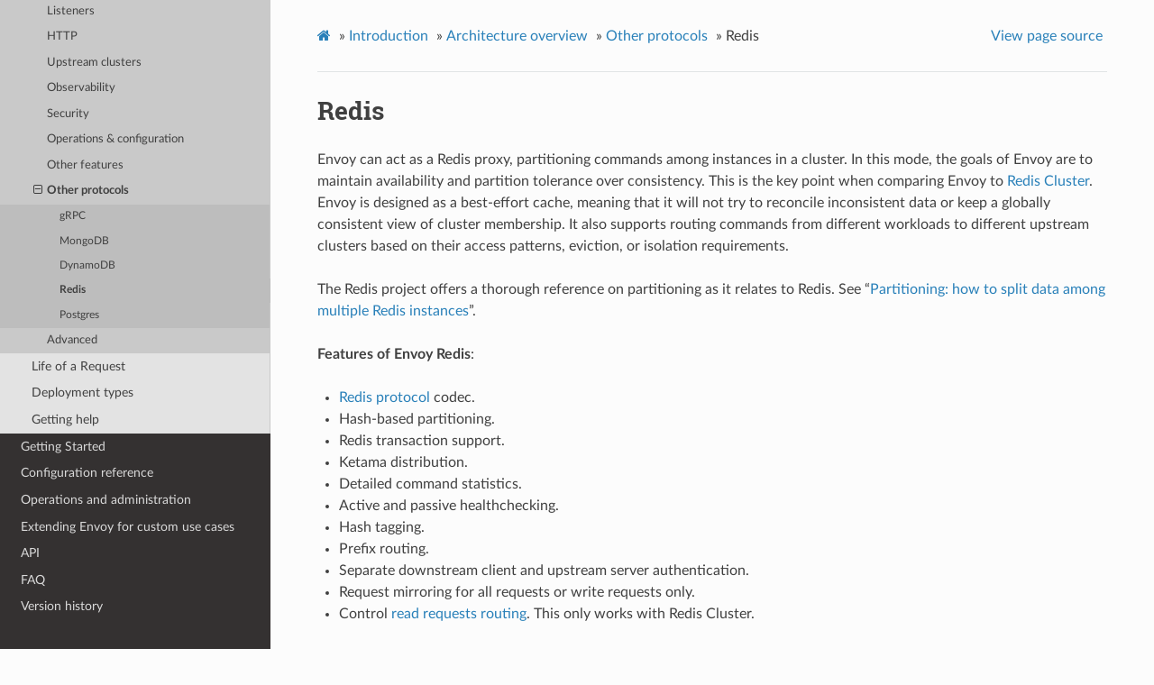

--- FILE ---
content_type: text/html; charset=UTF-8
request_url: https://www.envoyproxy.io/docs/envoy/v1.25.0/intro/arch_overview/other_protocols/redis
body_size: 6329
content:
<!DOCTYPE html>
<html class="writer-html5" lang="en" >
<head>
  <meta charset="utf-8" />
  <meta name="viewport" content="width=device-width, initial-scale=1.0" />
  <title>Redis &mdash; envoy tag-v1.25.0 documentation</title>
      <link rel="stylesheet" href="../../../_static/pygments.css" type="text/css" />
      <link rel="stylesheet" href="../../../_static/css/envoy.css" type="text/css" />
      <link rel="stylesheet" href="../../../_static/copybutton.css" type="text/css" />
      <link rel="stylesheet" href="../../../_static/tabs.css" type="text/css" />
    <link rel="shortcut icon" href="../../../_static/favicon.ico"/>
  <!--[if lt IE 9]>
    <script src="../../../_static/js/html5shiv.min.js"></script>
  <![endif]-->
  
        <script data-url_root="../../../" id="documentation_options" src="../../../_static/documentation_options.js"></script>
        <script src="../../../_static/jquery.js"></script>
        <script src="../../../_static/underscore.js"></script>
        <script src="../../../_static/doctools.js"></script>
        <script src="../../../_static/clipboard.min.js"></script>
        <script src="../../../_static/copybutton.js"></script>
    <script src="../../../_static/js/theme.js"></script>
    <link rel="index" title="Index" href="../../../genindex.html" />
    <link rel="search" title="Search" href="../../../search.html" />
    <link rel="next" title="Postgres" href="postgres.html" />
    <link rel="prev" title="DynamoDB" href="dynamo.html" /> 
</head>

<body class="wy-body-for-nav"> 
  <div class="wy-grid-for-nav">
    <nav data-toggle="wy-nav-shift" class="wy-nav-side">
      <div class="wy-side-scroll">
        <div class="wy-side-nav-search" >
            <a href='/docs/envoy/v1.25.0/'>
            <img src="../../../_static/envoy-logo.png" class="logo" alt="Logo"/>
          </a>
              <div class="version">
                tag-v1.25.0
              </div>
<div role="search">
  <form id="rtd-search-form" class="wy-form" action="../../../search.html" method="get">
    <input type="text" name="q" placeholder="Search docs" />
    <input type="hidden" name="check_keywords" value="yes" />
    <input type="hidden" name="area" value="default" />
  </form>
</div>
        </div><div class="wy-menu wy-menu-vertical" data-spy="affix" role="navigation" aria-label="Navigation menu">
              <ul class="current">
<li class="toctree-l1"><a class='reference internal' href='/docs/envoy/v1.25.0/about_docs'>About the documentation</a></li>
<li class="toctree-l1 current"><a class='reference internal' href='/docs/envoy/v1.25.0/intro/intro'>Introduction</a><ul class="current">
<li class="toctree-l2"><a class='reference internal' href='/docs/envoy/v1.25.0/intro/what_is_envoy'>What is Envoy</a></li>
<li class="toctree-l2 current"><a class='reference internal' href='/docs/envoy/v1.25.0/intro/arch_overview/arch_overview'>Architecture overview</a><ul class="current">
<li class="toctree-l3"><a class='reference internal' href='/docs/envoy/v1.25.0/intro/arch_overview/intro/intro'>Introduction</a></li>
<li class="toctree-l3"><a class='reference internal' href='/docs/envoy/v1.25.0/intro/arch_overview/listeners/listeners_toc'>Listeners</a></li>
<li class="toctree-l3"><a class='reference internal' href='/docs/envoy/v1.25.0/intro/arch_overview/http/http'>HTTP</a></li>
<li class="toctree-l3"><a class='reference internal' href='/docs/envoy/v1.25.0/intro/arch_overview/upstream/upstream'>Upstream clusters</a></li>
<li class="toctree-l3"><a class='reference internal' href='/docs/envoy/v1.25.0/intro/arch_overview/observability/observability'>Observability</a></li>
<li class="toctree-l3"><a class='reference internal' href='/docs/envoy/v1.25.0/intro/arch_overview/security/security'>Security</a></li>
<li class="toctree-l3"><a class='reference internal' href='/docs/envoy/v1.25.0/intro/arch_overview/operations/operations'>Operations &amp; configuration</a></li>
<li class="toctree-l3"><a class='reference internal' href='/docs/envoy/v1.25.0/intro/arch_overview/other_features/other_features'>Other features</a></li>
<li class="toctree-l3 current"><a class='reference internal' href='/docs/envoy/v1.25.0/intro/arch_overview/other_protocols/other_protocols'>Other protocols</a><ul class="current">
<li class="toctree-l4"><a class='reference internal' href='/docs/envoy/v1.25.0/intro/arch_overview/other_protocols/grpc'>gRPC</a></li>
<li class="toctree-l4"><a class='reference internal' href='/docs/envoy/v1.25.0/intro/arch_overview/other_protocols/mongo'>MongoDB</a></li>
<li class="toctree-l4"><a class='reference internal' href='/docs/envoy/v1.25.0/intro/arch_overview/other_protocols/dynamo'>DynamoDB</a></li>
<li class="toctree-l4 current"><a class="current reference internal" href="#">Redis</a></li>
<li class="toctree-l4"><a class='reference internal' href='/docs/envoy/v1.25.0/intro/arch_overview/other_protocols/postgres'>Postgres</a></li>
</ul>
</li>
<li class="toctree-l3"><a class='reference internal' href='/docs/envoy/v1.25.0/intro/arch_overview/advanced/advanced'>Advanced</a></li>
</ul>
</li>
<li class="toctree-l2"><a class='reference internal' href='/docs/envoy/v1.25.0/intro/life_of_a_request'>Life of a Request</a></li>
<li class="toctree-l2"><a class='reference internal' href='/docs/envoy/v1.25.0/intro/deployment_types/deployment_types'>Deployment types</a></li>
<li class="toctree-l2"><a class='reference internal' href='/docs/envoy/v1.25.0/intro/getting_help'>Getting help</a></li>
</ul>
</li>
<li class="toctree-l1"><a class='reference internal' href='/docs/envoy/v1.25.0/start/start'>Getting Started</a></li>
<li class="toctree-l1"><a class='reference internal' href='/docs/envoy/v1.25.0/configuration/configuration'>Configuration reference</a></li>
<li class="toctree-l1"><a class='reference internal' href='/docs/envoy/v1.25.0/operations/operations'>Operations and administration</a></li>
<li class="toctree-l1"><a class='reference internal' href='/docs/envoy/v1.25.0/extending/extending'>Extending Envoy for custom use cases</a></li>
<li class="toctree-l1"><a class='reference internal' href='/docs/envoy/v1.25.0/api/api'>API</a></li>
<li class="toctree-l1"><a class='reference internal' href='/docs/envoy/v1.25.0/faq/overview'>FAQ</a></li>
<li class="toctree-l1"><a class='reference internal' href='/docs/envoy/v1.25.0/version_history/version_history'>Version history</a></li>
</ul>

        </div>
      </div>
    </nav>

    <section data-toggle="wy-nav-shift" class="wy-nav-content-wrap"><nav class="wy-nav-top" aria-label="Mobile navigation menu" >
          <i data-toggle="wy-nav-top" class="fa fa-bars"></i>
          <a href='/docs/envoy/v1.25.0/'>envoy</a>
      </nav>

      <div class="wy-nav-content">
        <div class="rst-content">
          <div role="navigation" aria-label="Page navigation">
  <ul class="wy-breadcrumbs">
      <li><a class='icon icon-home' href='/docs/envoy/v1.25.0/'></a> &raquo;</li>
          <li><a href='/docs/envoy/v1.25.0/intro/intro'>Introduction</a> &raquo;</li>
          <li><a href='/docs/envoy/v1.25.0/intro/arch_overview/arch_overview'>Architecture overview</a> &raquo;</li>
          <li><a href='/docs/envoy/v1.25.0/intro/arch_overview/other_protocols/other_protocols'>Other protocols</a> &raquo;</li>
      <li>Redis</li>
      <li class="wy-breadcrumbs-aside">
            <a href="../../../_sources/intro/arch_overview/other_protocols/redis.rst.txt" rel="nofollow"> View page source</a>
      </li>
  </ul>
  <hr/>
</div>
          <div role="main" class="document" itemscope="itemscope" itemtype="http://schema.org/Article">
           <div itemprop="articleBody">
             
  <div class="section" id="redis">
<span id="arch-overview-redis"></span><h1>Redis<a class="headerlink" href="#redis" title="Permalink to this headline">¶</a></h1>
<p>Envoy can act as a Redis proxy, partitioning commands among instances in a cluster.
In this mode, the goals of Envoy are to maintain availability and partition tolerance
over consistency. This is the key point when comparing Envoy to <a class="reference external" href="https://redis.io/topics/cluster-spec">Redis Cluster</a>. Envoy is designed as a best-effort cache,
meaning that it will not try to reconcile inconsistent data or keep a globally consistent
view of cluster membership. It also supports routing commands from different workloads to
different upstream clusters based on their access patterns, eviction, or isolation
requirements.</p>
<p>The Redis project offers a thorough reference on partitioning as it relates to Redis. See
“<a class="reference external" href="https://redis.io/topics/partitioning">Partitioning: how to split data among multiple Redis instances</a>”.</p>
<p><strong>Features of Envoy Redis</strong>:</p>
<ul class="simple">
<li><p><a class="reference external" href="https://redis.io/topics/protocol">Redis protocol</a> codec.</p></li>
<li><p>Hash-based partitioning.</p></li>
<li><p>Redis transaction support.</p></li>
<li><p>Ketama distribution.</p></li>
<li><p>Detailed command statistics.</p></li>
<li><p>Active and passive healthchecking.</p></li>
<li><p>Hash tagging.</p></li>
<li><p>Prefix routing.</p></li>
<li><p>Separate downstream client and upstream server authentication.</p></li>
<li><p>Request mirroring for all requests or write requests only.</p></li>
<li><p>Control <a class='reference internal' href='/docs/envoy/v1.25.0/api-v3/extensions/filters/network/redis_proxy/v3/redis_proxy.proto#envoy-v3-api-field-extensions-filters-network-redis-proxy-v3-redisproxy-connpoolsettings-read-policy'><span class="std std-ref">read requests routing</span></a>. This only works with Redis Cluster.</p></li>
</ul>
<p><strong>Planned future enhancements</strong>:</p>
<ul class="simple">
<li><p>Additional timing stats.</p></li>
<li><p>Circuit breaking.</p></li>
<li><p>Request collapsing for fragmented commands.</p></li>
<li><p>Replication.</p></li>
<li><p>Built-in retry.</p></li>
<li><p>Tracing.</p></li>
</ul>
<div class="section" id="configuration">
<span id="arch-overview-redis-configuration"></span><h2>Configuration<a class="headerlink" href="#configuration" title="Permalink to this headline">¶</a></h2>
<p>For filter configuration details, see the Redis proxy filter
<a class='reference internal' href='/docs/envoy/v1.25.0/configuration/listeners/network_filters/redis_proxy_filter#config-network-filters-redis-proxy'><span class="std std-ref">configuration reference</span></a>.</p>
<p>The corresponding cluster definition should be configured with
<a class='reference internal' href='/docs/envoy/v1.25.0/api-v3/config/cluster/v3/cluster.proto#envoy-v3-api-field-config-cluster-v3-cluster-lb-policy'><span class="std std-ref">ring hash load balancing</span></a>.</p>
<p>If <a class='reference internal' href='/docs/envoy/v1.25.0/intro/arch_overview/upstream/health_checking#arch-overview-health-checking'><span class="std std-ref">active health checking</span></a> is desired, the
cluster should be configured with a <a class='reference internal' href='/docs/envoy/v1.25.0/api-v3/config/core/v3/health_check.proto#envoy-v3-api-field-config-core-v3-healthcheck-custom-health-check'><span class="std std-ref">custom health check</span></a> which configured as a
<a class='reference internal' href='/docs/envoy/v1.25.0/configuration/upstream/health_checkers/redis#config-health-checkers-redis'><span class="std std-ref">Redis health checker</span></a>.</p>
<p>If passive healthchecking is desired, also configure
<a class='reference internal' href='/docs/envoy/v1.25.0/intro/arch_overview/upstream/outlier#arch-overview-outlier-detection'><span class="std std-ref">outlier detection</span></a>.</p>
<p>For the purposes of passive healthchecking, connect timeouts, command timeouts, and connection
close map to 5xx. All other responses from Redis are counted as a success.</p>
</div>
<div class="section" id="redis-cluster-support">
<span id="arch-overview-redis-cluster-support"></span><h2>Redis Cluster Support<a class="headerlink" href="#redis-cluster-support" title="Permalink to this headline">¶</a></h2>
<p>Envoy offers support for <a class="reference external" href="https://redis.io/topics/cluster-spec">Redis Cluster</a>.</p>
<p>When using Envoy as a sidecar proxy for a Redis Cluster, the service can use a non-cluster Redis client
implemented in any language to connect to the proxy as if it’s a single node Redis instance.
The Envoy proxy will keep track of the cluster topology and send commands to the correct Redis node in the
cluster according to the <a class="reference external" href="https://redis.io/topics/cluster-spec">spec</a>. Advance features such as reading
from replicas can also be added to the Envoy proxy instead of updating redis clients in each language.</p>
<p>Envoy proxy tracks the topology of the cluster by sending periodic
<a class="reference external" href="https://redis.io/commands/cluster-slots">cluster slots</a> commands to a random node in the cluster, and maintains the
following information:</p>
<ul class="simple">
<li><p>List of known nodes.</p></li>
<li><p>The primaries for each shard.</p></li>
<li><p>Nodes entering or leaving the cluster.</p></li>
</ul>
<p>Envoy proxy supports identification of the nodes via both IP address and hostnames in the <code class="docutils literal notranslate"><span class="pre">cluster</span> <span class="pre">slots</span></code> command response. In case of failure to resolve a primary hostname, Envoy will retry resolution of all nodes periodically until success. Failure to resolve a replica simply skips that replica. On the other hand, if the <a class='reference internal' href='/docs/envoy/v1.25.0/api-v3/extensions/filters/network/redis_proxy/v3/redis_proxy.proto#envoy-v3-api-field-extensions-filters-network-redis-proxy-v3-redisproxy-connpoolsettings-enable-redirection'><span class="std std-ref">enable_redirection</span></a> option is set and a MOVED or ASK response containing a hostname is received Envoy will not automatically do a DNS lookup and instead bubble the error to the client verbatim. To have Envoy do the DNS lookup and follow the redirection, you need to configure the DNS cache option <a class='reference internal' href='/docs/envoy/v1.25.0/api-v3/extensions/filters/network/redis_proxy/v3/redis_proxy.proto#envoy-v3-api-field-extensions-filters-network-redis-proxy-v3-redisproxy-connpoolsettings-dns-cache-config'><span class="std std-ref">dns_cache_config</span></a> under the connection pool settings. For a configuration example on how to enable DNS lookups for redirections, see the filter <a class='reference internal' href='/docs/envoy/v1.25.0/configuration/listeners/network_filters/redis_proxy_filter#config-network-filters-redis-proxy'><span class="std std-ref">configuration reference</span></a>.</p>
<p>For topology configuration details, see the Redis Cluster
<a class='reference internal' href='/docs/envoy/v1.25.0/api-v3/extensions/clusters/redis/v3/redis_cluster.proto#envoy-v3-api-msg-extensions-clusters-redis-v3-redisclusterconfig'><span class="std std-ref">v3 API reference</span></a>.</p>
<p>Every Redis cluster has its own extra statistics tree rooted at <em>cluster.&lt;name&gt;.redis_cluster.</em> with the following statistics:</p>
<table class="colwidths-given docutils align-default">
<colgroup>
<col style="width: 25%" />
<col style="width: 25%" />
<col style="width: 50%" />
</colgroup>
<thead>
<tr class="row-odd"><th class="head"><p>Name</p></th>
<th class="head"><p>Type</p></th>
<th class="head"><p>Description</p></th>
</tr>
</thead>
<tbody>
<tr class="row-even"><td><p>max_upstream_unknown_connections_reached</p></td>
<td><p>Counter</p></td>
<td><p>Total number of times that an upstream connection to an unknown host is not created after redirection having reached the connection pool’s max_upstream_unknown_connections limit</p></td>
</tr>
<tr class="row-odd"><td><p>upstream_cx_drained</p></td>
<td><p>Counter</p></td>
<td><p>Total number of upstream connections drained of active requests before being closed</p></td>
</tr>
<tr class="row-even"><td><p>upstream_commands.upstream_rq_time</p></td>
<td><p>Histogram</p></td>
<td><p>Histogram of upstream request times for all types of requests</p></td>
</tr>
</tbody>
</table>
<p id="arch-overview-redis-cluster-command-stats">Per-cluster command statistics can be enabled via the setting <a class='reference internal' href='/docs/envoy/v1.25.0/api-v3/extensions/filters/network/redis_proxy/v3/redis_proxy.proto#envoy-v3-api-field-extensions-filters-network-redis-proxy-v3-redisproxy-connpoolsettings-enable-command-stats'><span class="std std-ref">enable_command_stats</span></a>.:</p>
<table class="colwidths-given docutils align-default">
<colgroup>
<col style="width: 25%" />
<col style="width: 25%" />
<col style="width: 50%" />
</colgroup>
<thead>
<tr class="row-odd"><th class="head"><p>Name</p></th>
<th class="head"><p>Type</p></th>
<th class="head"><p>Description</p></th>
</tr>
</thead>
<tbody>
<tr class="row-even"><td><p>upstream_commands.[command].success</p></td>
<td><p>Counter</p></td>
<td><p>Total number of successful requests for a specific Redis command</p></td>
</tr>
<tr class="row-odd"><td><p>upstream_commands.[command].failure</p></td>
<td><p>Counter</p></td>
<td><p>Total number of failed or cancelled requests for a specific Redis command</p></td>
</tr>
<tr class="row-even"><td><p>upstream_commands.[command].total</p></td>
<td><p>Counter</p></td>
<td><p>Total number of requests for a specific Redis command (sum of success and failure)</p></td>
</tr>
<tr class="row-odd"><td><p>upstream_commands.[command].latency</p></td>
<td><p>Histogram</p></td>
<td><p>Latency of requests for a specific Redis command</p></td>
</tr>
</tbody>
</table>
</div>
<div class="section" id="transactions">
<h2>Transactions<a class="headerlink" href="#transactions" title="Permalink to this headline">¶</a></h2>
<p>Transactions (MULTI) are supported. Their use is no different from regular Redis: you start a transaction with MULTI,
and you execute it with EXEC. Within the transaction only commands that are supported by Envoy (see below) and are single-key
commands are supported, i.e. MGET and MSET are not supported. The DISCARD command is supported.</p>
<p>When working in Redis Cluster mode, Envoy will relay all the commands in the transaction to the node handling the first
key-based command in the transaction. It is the user’s responsibility to ensure that all keys in the transaction are mapped
to the same hashslot, as commands will not be redirected.</p>
</div>
<div class="section" id="supported-commands">
<h2>Supported commands<a class="headerlink" href="#supported-commands" title="Permalink to this headline">¶</a></h2>
<p>At the protocol level, pipelines are supported.
Use pipelining wherever possible for the best performance.</p>
<p>At the command level, Envoy only supports commands that can be reliably hashed to a server. AUTH and PING
are the only exceptions. AUTH is processed locally by Envoy if a downstream password has been configured,
and no other commands will be processed until authentication is successful when a password has been
configured. Envoy will transparently issue AUTH commands upon connecting to upstream servers, if upstream
authentication passwords are configured for the cluster. Envoy responds to PING immediately with PONG.
Arguments to PING are not allowed. All other supported commands must contain a key. Supported commands are
functionally identical to the original Redis command except possibly in failure scenarios.</p>
<p>For details on each command’s usage see the official
<a class="reference external" href="https://redis.io/commands">Redis command reference</a>.</p>
<table class="colwidths-given docutils align-default">
<colgroup>
<col style="width: 50%" />
<col style="width: 50%" />
</colgroup>
<thead>
<tr class="row-odd"><th class="head"><p>Command</p></th>
<th class="head"><p>Group</p></th>
</tr>
</thead>
<tbody>
<tr class="row-even"><td><p>AUTH</p></td>
<td><p>Authentication</p></td>
</tr>
<tr class="row-odd"><td><p>PING</p></td>
<td><p>Connection</p></td>
</tr>
<tr class="row-even"><td><p>QUIT</p></td>
<td><p>Connection</p></td>
</tr>
<tr class="row-odd"><td><p>DEL</p></td>
<td><p>Generic</p></td>
</tr>
<tr class="row-even"><td><p>DISCARD</p></td>
<td><p>Transaction</p></td>
</tr>
<tr class="row-odd"><td><p>DUMP</p></td>
<td><p>Generic</p></td>
</tr>
<tr class="row-even"><td><p>EXEC</p></td>
<td><p>Transaction</p></td>
</tr>
<tr class="row-odd"><td><p>EXISTS</p></td>
<td><p>Generic</p></td>
</tr>
<tr class="row-even"><td><p>EXPIRE</p></td>
<td><p>Generic</p></td>
</tr>
<tr class="row-odd"><td><p>EXPIREAT</p></td>
<td><p>Generic</p></td>
</tr>
<tr class="row-even"><td><p>PERSIST</p></td>
<td><p>Generic</p></td>
</tr>
<tr class="row-odd"><td><p>PEXPIRE</p></td>
<td><p>Generic</p></td>
</tr>
<tr class="row-even"><td><p>PEXPIREAT</p></td>
<td><p>Generic</p></td>
</tr>
<tr class="row-odd"><td><p>PTTL</p></td>
<td><p>Generic</p></td>
</tr>
<tr class="row-even"><td><p>RESTORE</p></td>
<td><p>Generic</p></td>
</tr>
<tr class="row-odd"><td><p>TOUCH</p></td>
<td><p>Generic</p></td>
</tr>
<tr class="row-even"><td><p>TTL</p></td>
<td><p>Generic</p></td>
</tr>
<tr class="row-odd"><td><p>TYPE</p></td>
<td><p>Generic</p></td>
</tr>
<tr class="row-even"><td><p>UNLINK</p></td>
<td><p>Generic</p></td>
</tr>
<tr class="row-odd"><td><p>GEOADD</p></td>
<td><p>Geo</p></td>
</tr>
<tr class="row-even"><td><p>GEODIST</p></td>
<td><p>Geo</p></td>
</tr>
<tr class="row-odd"><td><p>GEOHASH</p></td>
<td><p>Geo</p></td>
</tr>
<tr class="row-even"><td><p>GEOPOS</p></td>
<td><p>Geo</p></td>
</tr>
<tr class="row-odd"><td><p>GEORADIUS_RO</p></td>
<td><p>Geo</p></td>
</tr>
<tr class="row-even"><td><p>GEORADIUSBYMEMBER_RO</p></td>
<td><p>Geo</p></td>
</tr>
<tr class="row-odd"><td><p>HDEL</p></td>
<td><p>Hash</p></td>
</tr>
<tr class="row-even"><td><p>HEXISTS</p></td>
<td><p>Hash</p></td>
</tr>
<tr class="row-odd"><td><p>HGET</p></td>
<td><p>Hash</p></td>
</tr>
<tr class="row-even"><td><p>HGETALL</p></td>
<td><p>Hash</p></td>
</tr>
<tr class="row-odd"><td><p>HINCRBY</p></td>
<td><p>Hash</p></td>
</tr>
<tr class="row-even"><td><p>HINCRBYFLOAT</p></td>
<td><p>Hash</p></td>
</tr>
<tr class="row-odd"><td><p>HKEYS</p></td>
<td><p>Hash</p></td>
</tr>
<tr class="row-even"><td><p>HLEN</p></td>
<td><p>Hash</p></td>
</tr>
<tr class="row-odd"><td><p>HMGET</p></td>
<td><p>Hash</p></td>
</tr>
<tr class="row-even"><td><p>HMSET</p></td>
<td><p>Hash</p></td>
</tr>
<tr class="row-odd"><td><p>HSCAN</p></td>
<td><p>Hash</p></td>
</tr>
<tr class="row-even"><td><p>HSET</p></td>
<td><p>Hash</p></td>
</tr>
<tr class="row-odd"><td><p>HSETNX</p></td>
<td><p>Hash</p></td>
</tr>
<tr class="row-even"><td><p>HSTRLEN</p></td>
<td><p>Hash</p></td>
</tr>
<tr class="row-odd"><td><p>HVALS</p></td>
<td><p>Hash</p></td>
</tr>
<tr class="row-even"><td><p>PFADD</p></td>
<td><p>HyperLogLog</p></td>
</tr>
<tr class="row-odd"><td><p>PFCOUNT</p></td>
<td><p>HyperLogLog</p></td>
</tr>
<tr class="row-even"><td><p>LINDEX</p></td>
<td><p>List</p></td>
</tr>
<tr class="row-odd"><td><p>LINSERT</p></td>
<td><p>List</p></td>
</tr>
<tr class="row-even"><td><p>LLEN</p></td>
<td><p>List</p></td>
</tr>
<tr class="row-odd"><td><p>LPOP</p></td>
<td><p>List</p></td>
</tr>
<tr class="row-even"><td><p>LPUSH</p></td>
<td><p>List</p></td>
</tr>
<tr class="row-odd"><td><p>LPUSHX</p></td>
<td><p>List</p></td>
</tr>
<tr class="row-even"><td><p>LRANGE</p></td>
<td><p>List</p></td>
</tr>
<tr class="row-odd"><td><p>LREM</p></td>
<td><p>List</p></td>
</tr>
<tr class="row-even"><td><p>LSET</p></td>
<td><p>List</p></td>
</tr>
<tr class="row-odd"><td><p>LTRIM</p></td>
<td><p>List</p></td>
</tr>
<tr class="row-even"><td><p>MULTI</p></td>
<td><p>Transaction</p></td>
</tr>
<tr class="row-odd"><td><p>RPOP</p></td>
<td><p>List</p></td>
</tr>
<tr class="row-even"><td><p>RPUSH</p></td>
<td><p>List</p></td>
</tr>
<tr class="row-odd"><td><p>RPUSHX</p></td>
<td><p>List</p></td>
</tr>
<tr class="row-even"><td><p>EVAL</p></td>
<td><p>Scripting</p></td>
</tr>
<tr class="row-odd"><td><p>EVALSHA</p></td>
<td><p>Scripting</p></td>
</tr>
<tr class="row-even"><td><p>SADD</p></td>
<td><p>Set</p></td>
</tr>
<tr class="row-odd"><td><p>SCARD</p></td>
<td><p>Set</p></td>
</tr>
<tr class="row-even"><td><p>SISMEMBER</p></td>
<td><p>Set</p></td>
</tr>
<tr class="row-odd"><td><p>SMEMBERS</p></td>
<td><p>Set</p></td>
</tr>
<tr class="row-even"><td><p>SPOP</p></td>
<td><p>Set</p></td>
</tr>
<tr class="row-odd"><td><p>SRANDMEMBER</p></td>
<td><p>Set</p></td>
</tr>
<tr class="row-even"><td><p>SREM</p></td>
<td><p>Set</p></td>
</tr>
<tr class="row-odd"><td><p>SSCAN</p></td>
<td><p>Set</p></td>
</tr>
<tr class="row-even"><td><p>ZADD</p></td>
<td><p>Sorted Set</p></td>
</tr>
<tr class="row-odd"><td><p>ZCARD</p></td>
<td><p>Sorted Set</p></td>
</tr>
<tr class="row-even"><td><p>ZCOUNT</p></td>
<td><p>Sorted Set</p></td>
</tr>
<tr class="row-odd"><td><p>ZINCRBY</p></td>
<td><p>Sorted Set</p></td>
</tr>
<tr class="row-even"><td><p>ZLEXCOUNT</p></td>
<td><p>Sorted Set</p></td>
</tr>
<tr class="row-odd"><td><p>ZRANGE</p></td>
<td><p>Sorted Set</p></td>
</tr>
<tr class="row-even"><td><p>ZRANGEBYLEX</p></td>
<td><p>Sorted Set</p></td>
</tr>
<tr class="row-odd"><td><p>ZRANGEBYSCORE</p></td>
<td><p>Sorted Set</p></td>
</tr>
<tr class="row-even"><td><p>ZRANK</p></td>
<td><p>Sorted Set</p></td>
</tr>
<tr class="row-odd"><td><p>ZREM</p></td>
<td><p>Sorted Set</p></td>
</tr>
<tr class="row-even"><td><p>ZREMRANGEBYLEX</p></td>
<td><p>Sorted Set</p></td>
</tr>
<tr class="row-odd"><td><p>ZREMRANGEBYRANK</p></td>
<td><p>Sorted Set</p></td>
</tr>
<tr class="row-even"><td><p>ZREMRANGEBYSCORE</p></td>
<td><p>Sorted Set</p></td>
</tr>
<tr class="row-odd"><td><p>ZREVRANGE</p></td>
<td><p>Sorted Set</p></td>
</tr>
<tr class="row-even"><td><p>ZREVRANGEBYLEX</p></td>
<td><p>Sorted Set</p></td>
</tr>
<tr class="row-odd"><td><p>ZREVRANGEBYSCORE</p></td>
<td><p>Sorted Set</p></td>
</tr>
<tr class="row-even"><td><p>ZREVRANK</p></td>
<td><p>Sorted Set</p></td>
</tr>
<tr class="row-odd"><td><p>ZPOPMIN</p></td>
<td><p>Sorted Set</p></td>
</tr>
<tr class="row-even"><td><p>ZPOPMAX</p></td>
<td><p>Sorted Set</p></td>
</tr>
<tr class="row-odd"><td><p>ZSCAN</p></td>
<td><p>Sorted Set</p></td>
</tr>
<tr class="row-even"><td><p>ZSCORE</p></td>
<td><p>Sorted Set</p></td>
</tr>
<tr class="row-odd"><td><p>APPEND</p></td>
<td><p>String</p></td>
</tr>
<tr class="row-even"><td><p>BITCOUNT</p></td>
<td><p>String</p></td>
</tr>
<tr class="row-odd"><td><p>BITFIELD</p></td>
<td><p>String</p></td>
</tr>
<tr class="row-even"><td><p>BITPOS</p></td>
<td><p>String</p></td>
</tr>
<tr class="row-odd"><td><p>DECR</p></td>
<td><p>String</p></td>
</tr>
<tr class="row-even"><td><p>DECRBY</p></td>
<td><p>String</p></td>
</tr>
<tr class="row-odd"><td><p>GET</p></td>
<td><p>String</p></td>
</tr>
<tr class="row-even"><td><p>GETBIT</p></td>
<td><p>String</p></td>
</tr>
<tr class="row-odd"><td><p>GETRANGE</p></td>
<td><p>String</p></td>
</tr>
<tr class="row-even"><td><p>GETSET</p></td>
<td><p>String</p></td>
</tr>
<tr class="row-odd"><td><p>INCR</p></td>
<td><p>String</p></td>
</tr>
<tr class="row-even"><td><p>INCRBY</p></td>
<td><p>String</p></td>
</tr>
<tr class="row-odd"><td><p>INCRBYFLOAT</p></td>
<td><p>String</p></td>
</tr>
<tr class="row-even"><td><p>MGET</p></td>
<td><p>String</p></td>
</tr>
<tr class="row-odd"><td><p>MSET</p></td>
<td><p>String</p></td>
</tr>
<tr class="row-even"><td><p>PSETEX</p></td>
<td><p>String</p></td>
</tr>
<tr class="row-odd"><td><p>SET</p></td>
<td><p>String</p></td>
</tr>
<tr class="row-even"><td><p>SETBIT</p></td>
<td><p>String</p></td>
</tr>
<tr class="row-odd"><td><p>SETEX</p></td>
<td><p>String</p></td>
</tr>
<tr class="row-even"><td><p>SETNX</p></td>
<td><p>String</p></td>
</tr>
<tr class="row-odd"><td><p>SETRANGE</p></td>
<td><p>String</p></td>
</tr>
<tr class="row-even"><td><p>STRLEN</p></td>
<td><p>String</p></td>
</tr>
</tbody>
</table>
</div>
<div class="section" id="failure-modes">
<h2>Failure modes<a class="headerlink" href="#failure-modes" title="Permalink to this headline">¶</a></h2>
<p>If Redis throws an error, we pass that error along as the response to the command. Envoy treats a
response from Redis with the error datatype as a normal response and passes it through to the
caller.</p>
<p>Envoy can also generate its own errors in response to the client.</p>
<table class="colwidths-given docutils align-default">
<colgroup>
<col style="width: 50%" />
<col style="width: 50%" />
</colgroup>
<thead>
<tr class="row-odd"><th class="head"><p>Error</p></th>
<th class="head"><p>Meaning</p></th>
</tr>
</thead>
<tbody>
<tr class="row-even"><td><p>no upstream host</p></td>
<td><p>The ring hash load balancer did not have a healthy host available at the
ring position chosen for the key.</p></td>
</tr>
<tr class="row-odd"><td><p>upstream failure</p></td>
<td><p>The backend did not respond within the timeout period or closed
the connection.</p></td>
</tr>
<tr class="row-even"><td><p>invalid request</p></td>
<td><p>Command was rejected by the first stage of the command splitter due to
datatype or length.</p></td>
</tr>
<tr class="row-odd"><td><p>unsupported command</p></td>
<td><p>The command was not recognized by Envoy and therefore cannot be serviced
because it cannot be hashed to a backend server.</p></td>
</tr>
<tr class="row-even"><td><p>finished with n errors</p></td>
<td><p>Fragmented commands which sum the response (e.g. DEL) will return the
total number of errors received if any were received.</p></td>
</tr>
<tr class="row-odd"><td><p>upstream protocol error</p></td>
<td><p>A fragmented command received an unexpected datatype or a backend
responded with a response that not conform to the Redis protocol.</p></td>
</tr>
<tr class="row-even"><td><p>wrong number of arguments for command</p></td>
<td><p>Certain commands check in Envoy that the number of
arguments is correct.</p></td>
</tr>
<tr class="row-odd"><td><p>NOAUTH Authentication required.</p></td>
<td><p>The command was rejected because a downstream authentication
password has been set and the client has not successfully authenticated.</p></td>
</tr>
<tr class="row-even"><td><p>ERR invalid password</p></td>
<td><p>The authentication command failed due to an invalid password.</p></td>
</tr>
<tr class="row-odd"><td><p>ERR Client sent AUTH, but no password is set</p></td>
<td><p>An authentication command was received, but no
downstream authentication password has been configured.</p></td>
</tr>
</tbody>
</table>
<p>In the case of MGET, each individual key that cannot be fetched will generate an error response.
For example, if we fetch five keys and two of the keys’ backends time out, we would get an error
response for each in place of the value.</p>
<div class="highlight-none notranslate"><div class="highlight"><pre><span></span>$ redis-cli MGET a b c d e
1) &quot;alpha&quot;
2) &quot;bravo&quot;
3) (error) upstream failure
4) (error) upstream failure
5) &quot;echo&quot;
</pre></div>
</div>
</div>
</div>


           </div>
          </div>
          <footer><div class="rst-footer-buttons" role="navigation" aria-label="Footer">
        <a accesskey='p' class='btn btn-neutral float-left' href='/docs/envoy/v1.25.0/intro/arch_overview/other_protocols/dynamo' rel='prev' title='DynamoDB'><span class="fa fa-arrow-circle-left" aria-hidden="true"></span> Previous</a>
        <a accesskey='n' class='btn btn-neutral float-right' href='/docs/envoy/v1.25.0/intro/arch_overview/other_protocols/postgres' rel='next' title='Postgres'>Next <span class="fa fa-arrow-circle-right" aria-hidden="true"></span></a>
    </div>

  <hr/>

  <div role="contentinfo">
    <p>&#169; Copyright 2016-2023, Envoy Project Authors.</p>
  </div>

  Built with <a href="https://www.sphinx-doc.org/">Sphinx</a> using a
    <a href="https://github.com/readthedocs/sphinx_rtd_theme">theme</a>
    provided by <a href="https://readthedocs.org">Read the Docs</a>.
   

</footer>
        </div>
      </div>
    </section>
  </div>
  <script>
      jQuery(function () {
          SphinxRtdTheme.Navigation.enable(true);
      });
  </script> 

</body>
</html>